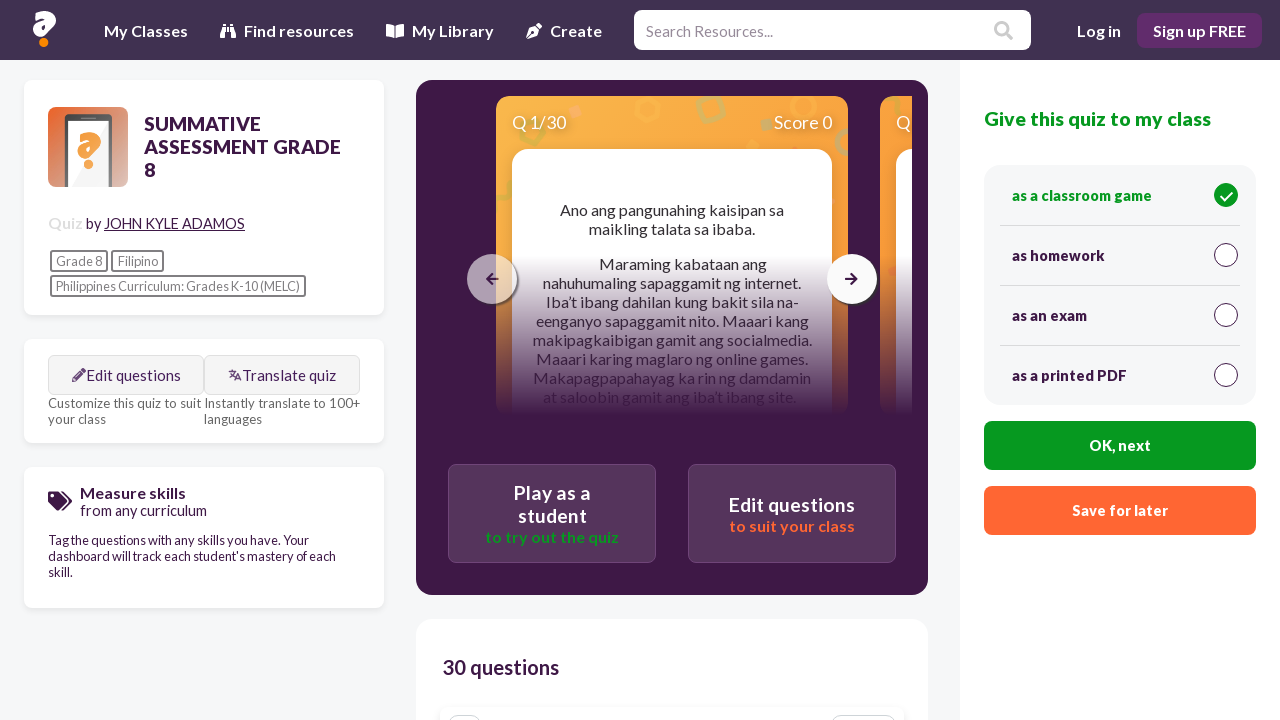

--- FILE ---
content_type: text/html; charset=utf-8
request_url: https://app.quizalize.com/view/quiz/summative-assessment-grade-8-55424174-9c53-4497-b696-82d632965b82
body_size: 5562
content:
<!DOCTYPE html><html><head><meta name="viewport" content="width=device-width"><meta name="author" content="Zzish"><meta name="keyword" content="quiz, assessment, test, formative assessment, fun, game, classroom, mastery, google classroom"><meta name="description" content="Quiz your students on SUMMATIVE ASSESSMENT GRADE 8 using our fun classroom quiz game Quizalize and personalize your teaching."><meta property="og:title" content="SUMMATIVE ASSESSMENT GRADE 8 Quiz | Quizalize"><meta property="og:site_name" content="Quizalize"><meta property="og:url" content="https://app.quizalize.com/view/quiz/summative-assessment-grade-8-55424174-9c53-4497-b696-82d632965b82"><meta property="og:description" content="Quiz your students on SUMMATIVE ASSESSMENT GRADE 8 using our fun classroom quiz game Quizalize and personalize your teaching."><meta property="og:type" content="website"><meta property="og:image" content="https://cdn.quizalize.com/img/quizalize-meta-content.png"><meta property="fb:app_id" content="992375314140273"><meta name="twitter:card" content="summary_large_image"><meta name="twitter:creator" content="@quizalizeapp"><meta name="twitter:title" content="SUMMATIVE ASSESSMENT GRADE 8 Quiz | Quizalize"><meta name="twitter:description" content="Quiz your students on SUMMATIVE ASSESSMENT GRADE 8 using our fun classroom quiz game Quizalize and personalize your teaching."><link rel="canonical" href="https://resources.quizalize.com/view/quiz/summative-assessment-grade-8-55424174-9c53-4497-b696-82d632965b82"><meta name="facebook-domain-verification" content="d88fcyqysc009q6n0igkuu4qdofuom"><link rel="apple-touch-icon" sizes="180x180" href="//cdn.quizalize.com/favicon/vendor/quizalize/apple-touch-icon.png"><link rel="icon" type="image/png" sizes="32x32" href="//cdn.quizalize.com/favicon/vendor/quizalize/favicon-32x32.png"><link rel="icon" type="image/png" sizes="16x16" href="//cdn.quizalize.com/favicon/vendor/quizalize/favicon-16x16.png"><link rel="manifest" href="//cdn.quizalize.com/favicon/vendor/quizalize/site.webmanifest"><link rel="mask-icon" href="//cdn.quizalize.com/favicon/vendor/quizalize/safari-pinned-tab.svg" color="#5bbad5"><meta name="apple-mobile-web-app-title" content="Quizalize"><meta name="application-name" content="Quizalize"><meta name="msapplication-TileColor" content="#403151"><meta name="theme-color" content="#403151"><script>(function() {
  var host = window.location.hostname;
  var script = document.createElement('script');
  if (host === 'localhost' || host === 'test-app.quizalize.com') {
    script.src = 'https://test-signal.quizalize.com/signal.js';
    script.setAttribute('data-signal-url', 'https://test-signal.quizalize.com');
  } else if (host === 'app.quizalize.com') {
    script.src = 'https://signal.quizalize.com/signal.js';
    script.setAttribute('data-signal-url', 'https://signal.quizalize.com');
  }

  // Set global flag when Signal is loaded
  script.onload = function() {
    window.__signalLoaded = true;
    // Dispatch custom event so components can listen
    window.dispatchEvent(new Event('signalLoaded'));
  };

  document.head.appendChild(script);
})();</script><script>(function() {
  var host = window.location.hostname;
  var script = document.createElement('script');
  if (host === 'localhost' || host === 'test-app.quizalize.com') {
    script.src = 'https://test-phase.quizalize.com/phase.js';
  } else if (host === 'app.quizalize.com') {
    script.src = 'https://phase.quizalize.com/phase.js';
  }
  document.head.appendChild(script);
})();</script><script>document.addEventListener('DOMContentLoaded', function () {
  (function initTawkIfConsented() {
    // Skip Tawk.to on signup, login, and onboarding pages for performance
    const pathname = window.location.pathname;
    if (pathname === '/signup' || pathname === '/login' || pathname.startsWith('/signup/onboarding')) {
      return;
    }

    // Wait for Signal and cookie consent to be available
    waitForCookieConsent().then(() => {
      var Tawk_LoadStart = new Date();
      const script = document.createElement('script');
      script.src = 'https://embed.tawk.to/686cec3f453017190eaea334/1ivknlme4';
      script.async = true;
      script.charset = 'UTF-8';
      script.setAttribute('crossorigin', '*');

      script.onload = async function () {
        try {
          await waitForTawkAPI();

          async function updateTawkUser() {
            try {
              const res = await fetch(`${window.qlUrl}/tawk`, {
                credentials: 'include',
                headers: {
                  'User-Auth-Token': window.spAuth
                }
              });
              if (res.ok) {
                const payload = await res.json();
                if (window.Tawk_API) {
                  console.info('Tawk_API found, attempting logout');
                  if (typeof window.Tawk_API.logout === 'function') {
                    window.Tawk_API.logout(err => {
                      if (err) console.warn('Tawk logout failed:', err);
                      else console.info('Tawk logout success');
                      if (typeof window.Tawk_API.login === 'function') {
                        console.info('Calling Tawk_API.login with delay');
                        setTimeout(() => {
                          window.Tawk_API.login(
                            payload,
                            err => {
                              console.info('Inside Tawk_API.login callback');
                              if (err) {
                                // Suppress getForm errors to avoid breaking the page
                                if (typeof err === 'string' && err.includes('getForm')) {
                                  console.debug('Suppressed getForm error:', err);
                                } else {
                                  console.warn('Tawk login failed:', err);
                                }
                              } else {
                                console.info("Tawk login success");
                              }
                            }
                          );
                        }, 100);
                      } else {
                        console.warn('Tawk_API.login is not a function');
                      }
                    });
                  } else {
                    console.warn('Tawk_API.logout is not a function');
                  }
                }

              } else if (res.status === 401) {
                console.info('User not authenticated. Showing guest chat.');
              } else {
                throw new Error('Unexpected error while fetching Tawk identity');
              }
            } catch (err) {
              console.error('Tawk user update error:', err);
            }
          }

          window.updateTawkUser = updateTawkUser;

          // Initial call to set user on load
          await updateTawkUser();

        } catch (err) {
          console.error('Tawk loading or login error:', err);
        }
      };

      document.body.appendChild(script);
    }).catch(err => {
      console.warn('Cookie consent not given or error:', err);
    });

    // Global error handler to suppress errors from Tawk embed script
    window.addEventListener('error', function(event) {
      if (
        event &&
        event.message &&
        typeof event.message === 'string'
      ) {
        // Suppress all errors from twk-chunk-vendors.js and known Tawk errors
        if (
          event.filename && event.filename.includes('twk-chunk-vendors.js') ||
          event.message.includes('getForm') ||
          event.message.includes('reportIncident') ||
          event.message.includes('logger is undefined')
        ) {
          event.preventDefault();
          console.debug('Suppressed global error from Tawk embed:', event.message);
          return true;
        }
      }
    });

    window.addEventListener('unhandledrejection', function(event) {
      if (
        event &&
        event.reason &&
        typeof event.reason === 'string'
      ) {
        // Suppress all unhandled rejections from twk-chunk-vendors.js and known Tawk errors
        if (
          (event.reason.includes('getForm') ||
          event.reason.includes('reportIncident') ||
          event.reason.includes('logger is undefined'))
        ) {
          event.preventDefault();
          console.debug('Suppressed unhandled rejection from Tawk embed:', event.reason);
          return true;
        }
      }
    });

    function waitForCookieConsent(timeout = 30000) {
      return new Promise((resolve, reject) => {
        const interval = 100;
        let waited = 0;
        (function check() {
          try {
            if (
              window.Signal &&
              typeof window.Signal.hasAcceptedCookieConsent === 'function' &&
              window.Signal.hasAcceptedCookieConsent()
            )
              return resolve(true);
          } catch (e) {
            // Ignore errors in checking cookie consent
          }
          if (waited >= timeout) return reject(new Error('Cookie consent not given within timeout'));
          waited += interval;
          setTimeout(check, interval);
        })();
      });
    }

    function waitForTawkAPI(timeout = 10000) {
      return new Promise((resolve, reject) => {
        const interval = 100;
        let waited = 0;
        (function check() {
          if (window.Tawk_API) return resolve(window.Tawk_API);
          if (waited >= timeout) return reject(new Error('Tawk_API not available'));
          waited += interval;
          setTimeout(check, interval);
        })();
      });
    }
  })();
});</script><script src="//cdn.quizalize.com/lib/sweetalert/1.1.3/sweetalert.min.js" async></script><script src="//apis.google.com/js/platform.js" async></script><script id="stripe-js" src="https://js.stripe.com/v3/" async></script><meta charset="UTF-8"><script>window.publicConfig = {"stripeKey":"pk_live_SePBIMuOSYMGQIxpGpY8bFl8"};
</script><title>SUMMATIVE ASSESSMENT GRADE 8 Quiz | Quizalize</title></head><body><div class="react-content" id="hub"></div><script>var qlUrl = "/ql";
var webUrl = "https://app.quizalize.com";
var quizalizeUrl = "https://content.quizalize.com";
var insightsUrl = "https://insights.zzish.com";
var quizPlayerUrl = "https://player.quizalize.com";
var eventUrl = "https://az.zzish.com/prod";
var _isLoggedIn = false;
var _isDemo = false;
var country = "US";
var language = "";
var spAuth = "";
var featureSwitches = [{"name":"Zzish.Unified_assign_screen","isEnabled":false},{"name":"Shared.DifferentiationMVP","isEnabled":true},{"name":"Shared.PhilippinesExamMode","isEnabled":false},{"name":"Quizalize.Show_Texas_content","isEnabled":false},{"name":"QuizalizeHomepage.I18n_Spanish","isEnabled":true},{"name":"Zzish.Change_email","isEnabled":true},{"name":"Zzish.GoogleClassroom","isEnabled":true},{"name":"Quizalize.Question_bank","isEnabled":false},{"name":"Zzish.iflytek","isEnabled":false},{"name":"Zzish.Simple_navigation_bar","isEnabled":false},{"name":"Zzish.I18n_Spanish","isEnabled":true},{"name":"Zzish.AdminContentRecommendation","isEnabled":false},{"name":"Zzish.GoogleClassroomSyncResults","isEnabled":true},{"name":"QuizPlayer.I18n_Spanish","isEnabled":true},{"name":"Zzish.NoOnboarding","isEnabled":true},{"name":"Zzish.leaderboardGameView","isEnabled":true},{"name":"Zzish.StraightToOverview","isEnabled":false},{"name":"Zzish.PremiumActivityListBanner","isEnabled":false},{"name":"Quizalize.Unified_assign_screen","isEnabled":false},{"name":"Zzish.OnboardingSkipCreateCourse","isEnabled":false},{"name":"Zzish.PremiumMasterySingleCourse","isEnabled":false},{"name":"Shared.ImprovedStudentReport","isEnabled":true},{"name":"Zzish.DashboardOverview","isEnabled":true},{"name":"Zzish.MarketplaceContentListingRedesign","isEnabled":false},{"name":"Shared.SimplifiedOnboarding","isEnabled":true},{"name":"Quizalize.Welcome_screen_video","isEnabled":true},{"name":"Quizalize.I18n_Spanish","isEnabled":true},{"name":"Zzish.QuizPlayerV2","isEnabled":false},{"name":"Zzish.GoogleFormImport","isEnabled":false},{"name":"Zzish.SkipProductTour","isEnabled":false},{"name":"Zzish.GoogleFormsAppScript","isEnabled":false},{"name":"Zzish.ExportQuizSpreadsheet","isEnabled":true},{"name":"Zzish.PhilippinesWeightedQuestionExport","isEnabled":false},{"name":"Quizalize.MathRichFormatGwarns","isEnabled":true},{"name":"Zzish.UnlockCourses","isEnabled":false},{"name":"Zzish.CopyClassAndActivities","isEnabled":false},{"name":"Zzish.SimplifiedProductTour","isEnabled":false},{"name":"Zzish.LimitedTimeOffer","isEnabled":false},{"name":"Zzish.LimitedTimeOfferCopyVariantA","isEnabled":false},{"name":"Zzish.Resource_Preview_adding_screenshots_and_better_actions","isEnabled":false},{"name":"Zzish.JulyPremiumOffer","isEnabled":false},{"name":"Zzish.Battlerzz","isEnabled":true},{"name":"Zzish.Kleo","isEnabled":true},{"name":"Zzish.Tactic_Math_subscription","isEnabled":true},{"name":"Zzish.Bearzz","isEnabled":true},{"name":"Zzish.Tactic_Math_Android_Subscription","isEnabled":true},{"name":"Quizalize.FixAnswerOrder","isEnabled":false},{"name":"Zzish.Rockzz","isEnabled":true},{"name":"Quizalize.ImportGoogleQuiz","isEnabled":true},{"name":"Zzish.Goalzz","isEnabled":true},{"name":"Quizalize.WorldCupQuizzesRow","isEnabled":true},{"name":"Quizalize.MyLibraryRow","isEnabled":false},{"name":"Zzish.Hoopzz","isEnabled":true},{"name":"Quizalize.GoogleFormsNewClient","isEnabled":false},{"name":"Quizalize.ResumeQuiz","isEnabled":false},{"name":"Zzish.SpreadsheetImportExport","isEnabled":false},{"name":"Zzish.ChatGPT","isEnabled":true},{"name":"Quizalize.QuizEditorAdditonalContentEnabled","isEnabled":true},{"name":"Zzish.TheSorcerer","isEnabled":true},{"name":"Zzish.CurveBall","isEnabled":false},{"name":"Zzish.ReportCards","isEnabled":false},{"name":"Zzish.ExportActivityNameRow","isEnabled":true}];
var sessionCookieName = "zzish_session_new";
var projectName = "Zzish";
var authDomain = "https://auth.quizalize.com";
var stripeMarketplaceKey = "pk_live_MsfnSJYJKUKcqomZGOJnc9oQ";
var stripeCheckoutKey = "pk_live_SePBIMuOSYMGQIxpGpY8bFl8";
var googlePickerApiKey = "AIzaSyA9AtgWViQ-LA3xUA5_3NTlFN7Ds6_8334";
var googleClientId = "274427399138-ckaidb782jqlj66ssjj8omplpav81nij.apps.googleusercontent.com";
var dataLayer = dataLayer || [];
var vendor = "72064f1f-2cf8-4819-a3d5-1193e52d928c";
var userRole = "";
var vendorConfig = {"id":"72064f1f-2cf8-4819-a3d5-1193e52d928c","name":"quizalize","mainColour":"#7e418b","mainColourDark":"#612c6c","mainColourLight":"#d1bad6","domains":["app.quizalize.com","test-app.quizalize.com","localhost:3002"],"brandAssets":{"loginPageLogo":"https://cdn.quizalize.com/vendors/quizalize/quizalize_purple_logo.svg","navBarLogo":"https://cdn.quizalize.com/vendors/quizalize/quizalizeLogoSmall.svg","quizResourceLogo":"https://cdn.quizalize.com/vendors/quizalize/quiz_default_logo.jpg"},"supportContact":"support@zzish.com","meta":{"description":"Engage your students with fun quizzes while instantly obtaining valuable mastery data. Automatically differentiate learning based on student performance.","title":"The easy way to differentiate your teaching","name":"Quizalize - Save time with personalized learning and mastery data","windowTitle":"Quizalize - Save time with personalized learning and mastery data","siteName":"Quizalize","url":"https://www.quizalize.com","image":"/img/quizalize-meta.png","keywords":"quiz, assessment, test, formative assessment, fun, game, classroom, mastery, google classroom","faviconMeta":{"dir":"quizalize","msTileColour":"#403151","themeColour":"#403151"}}};
var premiumTier = "FREE";
var serverTime = 1769320718055;
function getUrlParameter(name) { var results = new RegExp('[\?&]' + name + '=([^&]*)').exec(window.location.href); return results === null ? '' : decodeURIComponent(results[1]) || '' }</script><script src="https://cdn.quizalize.com/assets/hub.77655e095fcbf6c23376.js"></script><link rel="stylesheet" type="text/css" href="//cdn.quizalize.com/lib/font-awesome/5.13.0/css/all.min.css" media="print" onload="this.media='all'; this.onload=null;"><link rel="stylesheet" type="text/css" href="//cdn.quizalize.com/lib/font-awesome/5.13.0/css/v4-shims.min.css" media="print" onload="this.media='all'; this.onload=null;"><link rel="preload" href="//cdn.quizalize.com/lib/font-awesome/5.13.0/webfonts/fa-solid-900.woff2" as="font" type="font/woff2" crossorigin="anonymous"><link rel="preload" href="//cdn.quizalize.com/lib/font-awesome/5.13.0/webfonts/fa-regular-400.woff2" as="font" type="font/woff2" crossorigin="anonymous"><link rel="stylesheet" type="text/css" href="https://fonts.googleapis.com/css?family=Bubblegum+Sans|Lato:400,300,300italic,400italic,700,700italic,900,900italic|Orbitron:700|Sriracha:400|Luckiest+Guy|Montserrat:700,900"><link rel="stylesheet" type="text/css" href="//cdn.quizalize.com/lib/sweetalert/1.1.3/sweetalert.min.css"><link rel="stylesheet" type="text/css" href="//cdn.quizalize.com/lib/katex/0.10.2/katex.min.css"></body></html>